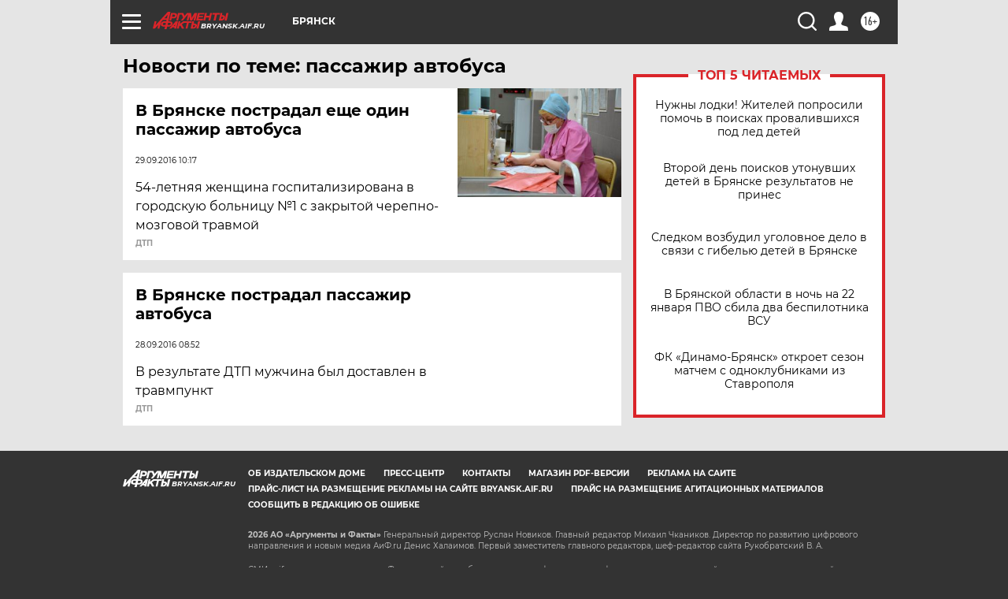

--- FILE ---
content_type: text/html
request_url: https://tns-counter.ru/nc01a**R%3Eundefined*aif_ru/ru/UTF-8/tmsec=aif_ru/510718464***
body_size: -73
content:
E1836D31697214C1X1769084097:E1836D31697214C1X1769084097